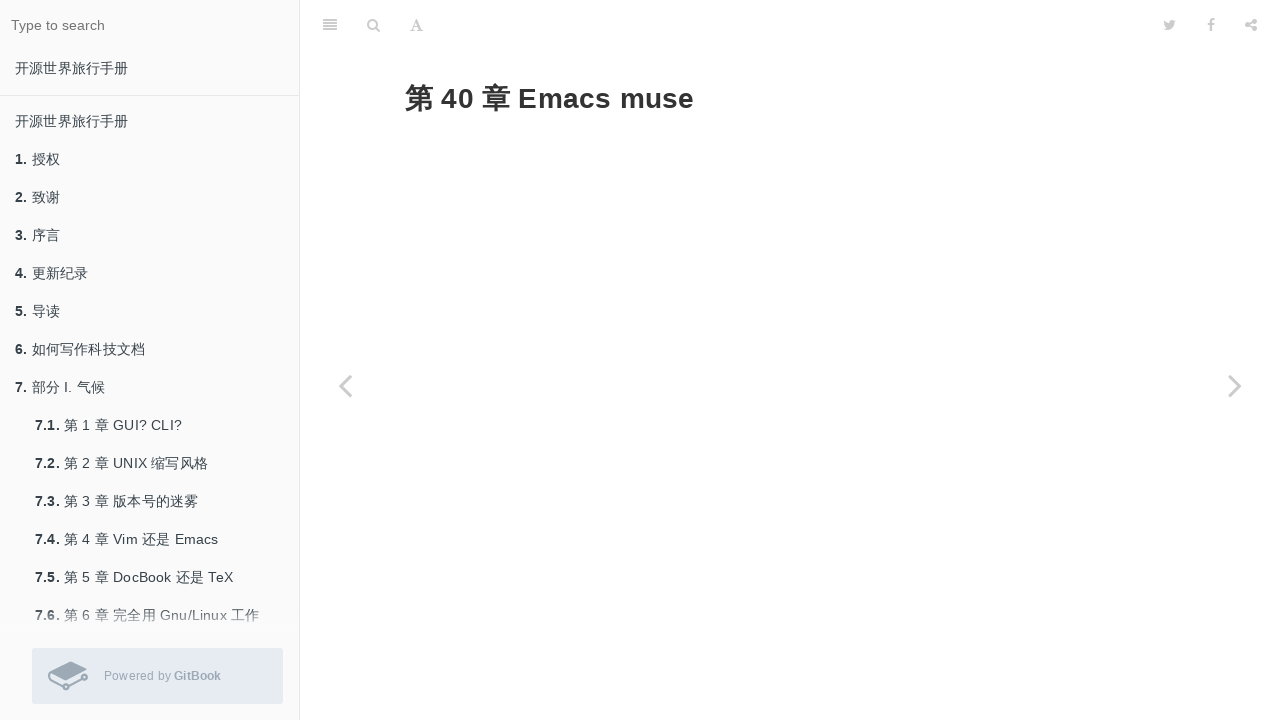

--- FILE ---
content_type: text/html
request_url: https://wizardforcel.gitbooks.io/os-world-trip/content/50.html
body_size: 5225
content:
<!DOCTYPE html><html lang="zh-tw"><head>
        
        <meta charset="UTF-8">
        <meta http-equiv="X-UA-Compatible" content="IE=edge">
        <title>&#x7B2C; 40 &#x7AE0;   Emacs muse | &#x5F00;&#x6E90;&#x4E16;&#x754C;&#x65C5;&#x884C;&#x624B;&#x518C;</title>
        <meta content="text/html; charset=utf-8" http-equiv="Content-Type">
        <meta name="description" content>
        <meta name="generator" content="GitBook 2.6.7">
        <meta name="author" content="wizardforcel">
        
        <meta name="HandheldFriendly" content="true">
        <meta name="viewport" content="width=device-width, initial-scale=1, user-scalable=no">
        <meta name="apple-mobile-web-app-capable" content="yes">
        <meta name="apple-mobile-web-app-status-bar-style" content="black">
        <link rel="apple-touch-icon-precomposed" sizes="152x152" href="gitbook/images/apple-touch-icon-precomposed-152.png">
        <link rel="shortcut icon" href="https://gstatic.gitbook.com/images/b1c4c86ca817a71628d2debe73be9a64.ico" type="image/x-icon">
        
    <link rel="stylesheet" href="gitbook/style.css">
    
        
        <link rel="stylesheet" href="gitbook/plugins/gitbook-plugin-comment/plugin.css">
        
    
        
        <link rel="stylesheet" href="gitbook/plugins/gitbook-plugin-highlight/website.css">
        
    
        
        <link rel="stylesheet" href="gitbook/plugins/gitbook-plugin-search/search.css">
        
    
        
        <link rel="stylesheet" href="gitbook/plugins/gitbook-plugin-fontsettings/website.css">
        
    
    

        
    
    
    <link rel="next" href="./51.html">
    
    
    <link rel="prev" href="./49.html">
    

        
    
<style>
    .book .book-summary .book-search,
    .book .book-summary ul.summary {
        position: relative;
        top: auto;
        left: auto;
        right: auto;
        bottom: auto;
    }
    .book-summary {
        display: -webkit-box;
        display: -moz-box;
        display: -ms-flexbox;
        display: -webkit-flex;
        display: flex;
        flex-direction: column;
        -webkit-box-orient: vertical;
        -webkit-box-direction: normal;
        overflow-y: auto;
    }
    .book-summary > nav {
        flex: 1 1 auto;
        overflow-y: auto;
        overflow-y: overlay;
    }
    .gl-wrapper {
        margin: 0;
        display: block;
        padding: 0;
        position: relative;
        line-height: 15px;
        background: #fafafa;
    }
    .gl-wrapper:before {
        background: -webkit-linear-gradient(to bottom, rgba(250,250,250,0) 0%, #fafafa 100%);
        background: -moz-linear-gradient(to bottom, rgba(250,250,250,0) 0%, #fafafa 100%);
        top: -24px;
        width: 100%;
        height: 24px;
        content: "";
        display: block;
        position: absolute;
        background: linear-gradient(to bottom, rgba(250,250,250,0) 0%, #fafafa 100%);
    }
    .book.color-theme-1 .gl-wrapper {
        background: #121212;
    }
    .book.color-theme-1 .gl-wrapper:before {
        background: -webkit-linear-gradient(to bottom, rgba(18,18,18,0) 0%, #121212 100%);
        background: -moz-linear-gradient(to bottom, rgba(18,18,18,0) 0%, #121212 100%);
        background: linear-gradient(to bottom, rgba(18,18,18,0) 0%, #121212 100%);
    }
    .book.color-theme-2 .gl-wrapper {
        background: #2e3243;
    }
    .book.color-theme-2 .gl-wrapper:before {
        background: -webkit-linear-gradient(to bottom, rgba(46,50,67,0) 0%, #2e3243 100%);
        background: -moz-linear-gradient(to bottom, rgba(46,50,67,0) 0%, #2e3243 100%);
        background: linear-gradient(to bottom, rgba(46,50,67,0) 0%, #2e3243 100%);
    }
    .gl-wrapper .gitbook-link {
        display: -webkit-box;
        display: -moz-box;
        display: -ms-flexbox;
        display: -webkit-flex;
        color: #9DAAB6;
        margin: 16px;
        display: flex;
        padding: 0;
        align-items: center;
        margin-left: 32px;
        padding-top: 8px;
        padding-left: 16px;
        border-radius: 3px;
        padding-right: 16px;
        padding-bottom: 8px;
        text-decoration: none;
        background-color: #E6ECF1;
        -webkit-box-align: center;
    }
    .gl-wrapper .tm-logo {
        margin: 0;
        display: block;
        padding: 0;
        font-size: 40px;
    }
    .gl-wrapper .tm-content {
        flex: 1;
        margin: 0;
        display: block;
        padding: 0;
        padding-left: 16px;
    }
    .gl-wrapper .tm-content .container {
        margin: 0;
        display: block;
        padding: 0;
    }
    .gl-wrapper .tm-content .tm-container .tm-text {
        font-size: 12px;
        font-family: "Roboto", sans-serif;
        font-weight: 400;
        line-height: 1.625;
    }
</style></head>
    <body>
        
        
    <div class="book" data-level="9.11" data-chapter-title="&#x7B2C; 40 &#x7AE0;   Emacs muse" data-filepath="50.md" data-basepath="." data-revision="Sun Aug 07 2016 03:29:50 GMT+0000 (UTC)" data-innerlanguage>
    

<div class="book-summary">
    <nav role="navigation">
        <ul class="summary">
            
            
            
                
                <li>
                    <a href="https://www.gitbook.com/book/wizardforcel/os-world-trip" target="blank" class="custom-link">&#x5F00;&#x6E90;&#x4E16;&#x754C;&#x65C5;&#x884C;&#x624B;&#x518C;</a>
                </li>
            
            

            
            <li class="divider"></li>
            

            
    
        <li class="chapter " data-level="0" data-path="index.html">
            
                
                    <a href="./index.html">
                
                        <i class="fa fa-check"></i>
                        
                        &#x5F00;&#x6E90;&#x4E16;&#x754C;&#x65C5;&#x884C;&#x624B;&#x518C;
                    </a>
            
            
        </li>
    
        <li class="chapter " data-level="1" data-path="2.html">
            
                
                    <a href="./2.html">
                
                        <i class="fa fa-check"></i>
                        
                            <b>1.</b>
                        
                        &#x6388;&#x6743;
                    </a>
            
            
        </li>
    
        <li class="chapter " data-level="2" data-path="3.html">
            
                
                    <a href="./3.html">
                
                        <i class="fa fa-check"></i>
                        
                            <b>2.</b>
                        
                        &#x81F4;&#x8C22;
                    </a>
            
            
        </li>
    
        <li class="chapter " data-level="3" data-path="4.html">
            
                
                    <a href="./4.html">
                
                        <i class="fa fa-check"></i>
                        
                            <b>3.</b>
                        
                        &#x5E8F;&#x8A00;
                    </a>
            
            
        </li>
    
        <li class="chapter " data-level="4" data-path="5.html">
            
                
                    <a href="./5.html">
                
                        <i class="fa fa-check"></i>
                        
                            <b>4.</b>
                        
                        &#x66F4;&#x65B0;&#x7EAA;&#x5F55;
                    </a>
            
            
        </li>
    
        <li class="chapter " data-level="5" data-path="6.html">
            
                
                    <a href="./6.html">
                
                        <i class="fa fa-check"></i>
                        
                            <b>5.</b>
                        
                        &#x5BFC;&#x8BFB;
                    </a>
            
            
        </li>
    
        <li class="chapter " data-level="6" data-path="7.html">
            
                
                    <a href="./7.html">
                
                        <i class="fa fa-check"></i>
                        
                            <b>6.</b>
                        
                        &#x5982;&#x4F55;&#x5199;&#x4F5C;&#x79D1;&#x6280;&#x6587;&#x6863;
                    </a>
            
            
        </li>
    
        <li class="chapter " data-level="7" data-path="8.html">
            
                
                    <a href="./8.html">
                
                        <i class="fa fa-check"></i>
                        
                            <b>7.</b>
                        
                        &#x90E8;&#x5206; I. &#x6C14;&#x5019;
                    </a>
            
            
            <ul class="articles">
                
    
        <li class="chapter " data-level="7.1" data-path="9.html">
            
                
                    <a href="./9.html">
                
                        <i class="fa fa-check"></i>
                        
                            <b>7.1.</b>
                        
                        &#x7B2C; 1 &#x7AE0; GUI? CLI?
                    </a>
            
            
        </li>
    
        <li class="chapter " data-level="7.2" data-path="10.html">
            
                
                    <a href="./10.html">
                
                        <i class="fa fa-check"></i>
                        
                            <b>7.2.</b>
                        
                        &#x7B2C; 2 &#x7AE0; UNIX &#x7F29;&#x5199;&#x98CE;&#x683C;
                    </a>
            
            
        </li>
    
        <li class="chapter " data-level="7.3" data-path="11.html">
            
                
                    <a href="./11.html">
                
                        <i class="fa fa-check"></i>
                        
                            <b>7.3.</b>
                        
                        &#x7B2C; 3 &#x7AE0; &#x7248;&#x672C;&#x53F7;&#x7684;&#x8FF7;&#x96FE;
                    </a>
            
            
        </li>
    
        <li class="chapter " data-level="7.4" data-path="12.html">
            
                
                    <a href="./12.html">
                
                        <i class="fa fa-check"></i>
                        
                            <b>7.4.</b>
                        
                        &#x7B2C; 4 &#x7AE0;   Vim &#x8FD8;&#x662F; Emacs
                    </a>
            
            
        </li>
    
        <li class="chapter " data-level="7.5" data-path="13.html">
            
                
                    <a href="./13.html">
                
                        <i class="fa fa-check"></i>
                        
                            <b>7.5.</b>
                        
                        &#x7B2C; 5 &#x7AE0;   DocBook &#x8FD8;&#x662F; TeX
                    </a>
            
            
        </li>
    
        <li class="chapter " data-level="7.6" data-path="14.html">
            
                
                    <a href="./14.html">
                
                        <i class="fa fa-check"></i>
                        
                            <b>7.6.</b>
                        
                        &#x7B2C; 6 &#x7AE0; &#x5B8C;&#x5168;&#x7528; Gnu/Linux &#x5DE5;&#x4F5C;
                    </a>
            
            
        </li>
    
        <li class="chapter " data-level="7.7" data-path="15.html">
            
                
                    <a href="./15.html">
                
                        <i class="fa fa-check"></i>
                        
                            <b>7.7.</b>
                        
                        &#x7B2C; 7 &#x7AE0; &#x75C5;&#x6BD2;
                    </a>
            
            
        </li>
    
        <li class="chapter " data-level="7.8" data-path="16.html">
            
                
                    <a href="./16.html">
                
                        <i class="fa fa-check"></i>
                        
                            <b>7.8.</b>
                        
                        &#x7B2C; 8 &#x7AE0; &#x78C1;&#x76D8; &#x5206;&#x533A;
                    </a>
            
            
        </li>
    
        <li class="chapter " data-level="7.9" data-path="17.html">
            
                
                    <a href="./17.html">
                
                        <i class="fa fa-check"></i>
                        
                            <b>7.9.</b>
                        
                        &#x7B2C; 9 &#x7AE0; &#x6587;&#x4EF6;&#x7CFB;&#x7EDF;
                    </a>
            
            
        </li>
    
        <li class="chapter " data-level="7.10" data-path="18.html">
            
                
                    <a href="./18.html">
                
                        <i class="fa fa-check"></i>
                        
                            <b>7.10.</b>
                        
                        &#x7B2C; 10 &#x7AE0;   &#x53D1;&#x884C;&#x7248;&#x4ECB;&#x7ECD;
                    </a>
            
            
        </li>
    
        <li class="chapter " data-level="7.11" data-path="19.html">
            
                
                    <a href="./19.html">
                
                        <i class="fa fa-check"></i>
                        
                            <b>7.11.</b>
                        
                        &#x7B2C; 11 &#x7AE0;   &#x7F16;&#x7A0B;&#x8BED;&#x8A00;
                    </a>
            
            
        </li>
    
        <li class="chapter " data-level="7.12" data-path="20.html">
            
                
                    <a href="./20.html">
                
                        <i class="fa fa-check"></i>
                        
                            <b>7.12.</b>
                        
                        &#x7B2C; 12 &#x7AE0; &#x65E0;&#x6839;&#x7684;&#x6839;&#xFF1A;&#x65E0;&#x540D;&#x5E08;&#x7684; Unix &#x5FC3;&#x4F20;
                    </a>
            
            
        </li>
    

            </ul>
            
        </li>
    
        <li class="chapter " data-level="8" data-path="21.html">
            
                
                    <a href="./21.html">
                
                        <i class="fa fa-check"></i>
                        
                            <b>8.</b>
                        
                        &#x90E8;&#x5206; II. &#x5730;&#x7406;
                    </a>
            
            
            <ul class="articles">
                
    
        <li class="chapter " data-level="8.1" data-path="22.html">
            
                
                    <a href="./22.html">
                
                        <i class="fa fa-check"></i>
                        
                            <b>8.1.</b>
                        
                        &#x7B2C; 13 &#x7AE0; &#x57FA;&#x7840;&#x77E5;&#x8BC6;
                    </a>
            
            
        </li>
    
        <li class="chapter " data-level="8.2" data-path="23.html">
            
                
                    <a href="./23.html">
                
                        <i class="fa fa-check"></i>
                        
                            <b>8.2.</b>
                        
                        &#x7B2C; 14 &#x7AE0; &#x547D;&#x4EE4;&#x7CFB;&#x7EDF;
                    </a>
            
            
        </li>
    
        <li class="chapter " data-level="8.3" data-path="24.html">
            
                
                    <a href="./24.html">
                
                        <i class="fa fa-check"></i>
                        
                            <b>8.3.</b>
                        
                        &#x7B2C; 15 &#x7AE0; &#x57FA;&#x672C;&#x7CFB;&#x7EDF;
                    </a>
            
            
        </li>
    
        <li class="chapter " data-level="8.4" data-path="25.html">
            
                
                    <a href="./25.html">
                
                        <i class="fa fa-check"></i>
                        
                            <b>8.4.</b>
                        
                        &#x7B2C; 16 &#x7AE0; &#x8F6F;&#x4EF6;&#x7BA1;&#x7406;
                    </a>
            
            
        </li>
    
        <li class="chapter " data-level="8.5" data-path="26.html">
            
                
                    <a href="./26.html">
                
                        <i class="fa fa-check"></i>
                        
                            <b>8.5.</b>
                        
                        &#x7B2C; 17 &#x7AE0; &#x6838;&#x5FC3;&#x5DE5;&#x5177;&#x96C6;
                    </a>
            
            
        </li>
    
        <li class="chapter " data-level="8.6" data-path="27.html">
            
                
                    <a href="./27.html">
                
                        <i class="fa fa-check"></i>
                        
                            <b>8.6.</b>
                        
                        &#x7B2C; 18 &#x7AE0; &#x7F16;&#x8BD1;&#x5DE5;&#x5177;&#x94FE;
                    </a>
            
            
        </li>
    
        <li class="chapter " data-level="8.7" data-path="28.html">
            
                
                    <a href="./28.html">
                
                        <i class="fa fa-check"></i>
                        
                            <b>8.7.</b>
                        
                        &#x7B2C; 19 &#x7AE0; &#x56FE;&#x5F62;&#x754C;&#x9762;
                    </a>
            
            
        </li>
    
        <li class="chapter " data-level="8.8" data-path="29.html">
            
                
                    <a href="./29.html">
                
                        <i class="fa fa-check"></i>
                        
                            <b>8.8.</b>
                        
                        &#x7B2C; 20 &#x7AE0; &#x56FD;&#x9645;&#x5316;
                    </a>
            
            
        </li>
    
        <li class="chapter " data-level="8.9" data-path="30.html">
            
                
                    <a href="./30.html">
                
                        <i class="fa fa-check"></i>
                        
                            <b>8.9.</b>
                        
                        &#x7B2C; 21 &#x7AE0;   &#x5185;&#x6838;
                    </a>
            
            
        </li>
    
        <li class="chapter " data-level="8.10" data-path="31.html">
            
                
                    <a href="./31.html">
                
                        <i class="fa fa-check"></i>
                        
                            <b>8.10.</b>
                        
                        &#x7B2C; 22 &#x7AE0; Grub
                    </a>
            
            
        </li>
    
        <li class="chapter " data-level="8.11" data-path="32.html">
            
                
                    <a href="./32.html">
                
                        <i class="fa fa-check"></i>
                        
                            <b>8.11.</b>
                        
                        &#x7B2C; 23 &#x7AE0; &#x670D;&#x52A1;&#x5668;
                    </a>
            
            
        </li>
    
        <li class="chapter " data-level="8.12" data-path="33.html">
            
                
                    <a href="./33.html">
                
                        <i class="fa fa-check"></i>
                        
                            <b>8.12.</b>
                        
                        &#x7B2C; 24 &#x7AE0; Vim &#x7F16;&#x8F91;&#x5668;
                    </a>
            
            
        </li>
    
        <li class="chapter " data-level="8.13" data-path="34.html">
            
                
                    <a href="./34.html">
                
                        <i class="fa fa-check"></i>
                        
                            <b>8.13.</b>
                        
                        &#x7B2C; 25 &#x7AE0; Emacs &#x5165;&#x95E8;
                    </a>
            
            
        </li>
    
        <li class="chapter " data-level="8.14" data-path="35.html">
            
                
                    <a href="./35.html">
                
                        <i class="fa fa-check"></i>
                        
                            <b>8.14.</b>
                        
                        &#x7B2C; 26 &#x7AE0; &#x6B63;&#x5219;&#x8868;&#x8FBE;&#x5F0F;
                    </a>
            
            
        </li>
    
        <li class="chapter " data-level="8.15" data-path="36.html">
            
                
                    <a href="./36.html">
                
                        <i class="fa fa-check"></i>
                        
                            <b>8.15.</b>
                        
                        &#x7B2C; 27 &#x7AE0; docbook &#x6307;&#x5357;
                    </a>
            
            
        </li>
    
        <li class="chapter " data-level="8.16" data-path="37.html">
            
                
                    <a href="./37.html">
                
                        <i class="fa fa-check"></i>
                        
                            <b>8.16.</b>
                        
                        &#x7B2C; 28 &#x7AE0; Git &#x7248;&#x672C;&#x63A7;&#x5236;&#x7CFB;&#x7EDF;
                    </a>
            
            
        </li>
    
        <li class="chapter " data-level="8.17" data-path="38.html">
            
                
                    <a href="./38.html">
                
                        <i class="fa fa-check"></i>
                        
                            <b>8.17.</b>
                        
                        &#x7B2C; 29 &#x7AE0; ConTeXt &#x5165;&#x95E8;&#x6307;&#x5357;
                    </a>
            
            
        </li>
    

            </ul>
            
        </li>
    
        <li class="chapter " data-level="9" data-path="39.html">
            
                
                    <a href="./39.html">
                
                        <i class="fa fa-check"></i>
                        
                            <b>9.</b>
                        
                        &#x90E8;&#x5206; III. &#x666F;&#x89C2;
                    </a>
            
            
            <ul class="articles">
                
    
        <li class="chapter " data-level="9.1" data-path="40.html">
            
                
                    <a href="./40.html">
                
                        <i class="fa fa-check"></i>
                        
                            <b>9.1.</b>
                        
                        &#x7B2C; 30 &#x7AE0; &#x7EC8;&#x6781; Shell -- ZSH
                    </a>
            
            
        </li>
    
        <li class="chapter " data-level="9.2" data-path="41.html">
            
                
                    <a href="./41.html">
                
                        <i class="fa fa-check"></i>
                        
                            <b>9.2.</b>
                        
                        &#x7B2C; 31 &#x7AE0; &#x5B8C;&#x7F8E;&#x5DE5;&#x4F5C;&#x7AD9; Archlinux
                    </a>
            
            
        </li>
    
        <li class="chapter " data-level="9.3" data-path="42.html">
            
                
                    <a href="./42.html">
                
                        <i class="fa fa-check"></i>
                        
                            <b>9.3.</b>
                        
                        &#x7B2C; 32 &#x7AE0; &#x7EC4;&#x7EC7;&#x4F60;&#x7684;&#x610F;&#x5FF5;&#xFF1A;Emacs org mode
                    </a>
            
            
        </li>
    
        <li class="chapter " data-level="9.4" data-path="43.html">
            
                
                    <a href="./43.html">
                
                        <i class="fa fa-check"></i>
                        
                            <b>9.4.</b>
                        
                        &#x7B2C; 33 &#x7AE0;   Zsh+screen
                    </a>
            
            
        </li>
    
        <li class="chapter " data-level="9.5" data-path="44.html">
            
                
                    <a href="./44.html">
                
                        <i class="fa fa-check"></i>
                        
                            <b>9.5.</b>
                        
                        &#x7B2C; 34 &#x7AE0;   gentoo stage3
                    </a>
            
            
        </li>
    
        <li class="chapter " data-level="9.6" data-path="45.html">
            
                
                    <a href="./45.html">
                
                        <i class="fa fa-check"></i>
                        
                            <b>9.6.</b>
                        
                        &#x7B2C; 35 &#x7AE0;   &#x786C;&#x4EF6;&#x95EE;&#x9898;
                    </a>
            
            
        </li>
    
        <li class="chapter " data-level="9.7" data-path="46.html">
            
                
                    <a href="./46.html">
                
                        <i class="fa fa-check"></i>
                        
                            <b>9.7.</b>
                        
                        &#x7B2C; 36 &#x7AE0;   &#x7F51;&#x7EDC;&#x8BBE;&#x7F6E;
                    </a>
            
            
        </li>
    
        <li class="chapter " data-level="9.8" data-path="47.html">
            
                
                    <a href="./47.html">
                
                        <i class="fa fa-check"></i>
                        
                            <b>9.8.</b>
                        
                        &#x7B2C; 37 &#x7AE0;   &#x81EA;&#x5236; LiveCD
                    </a>
            
            
        </li>
    
        <li class="chapter " data-level="9.9" data-path="48.html">
            
                
                    <a href="./48.html">
                
                        <i class="fa fa-check"></i>
                        
                            <b>9.9.</b>
                        
                        &#x7B2C; 38 &#x7AE0; awesome
                    </a>
            
            
        </li>
    
        <li class="chapter " data-level="9.10" data-path="49.html">
            
                
                    <a href="./49.html">
                
                        <i class="fa fa-check"></i>
                        
                            <b>9.10.</b>
                        
                        &#x7B2C; 39 &#x7AE0; openbox &#x5DE5;&#x4F5C;&#x73AF;&#x5883;
                    </a>
            
            
        </li>
    
        <li class="chapter active" data-level="9.11" data-path="50.html">
            
                
                    <a href="./50.html">
                
                        <i class="fa fa-check"></i>
                        
                            <b>9.11.</b>
                        
                        &#x7B2C; 40 &#x7AE0;   Emacs muse
                    </a>
            
            
        </li>
    
        <li class="chapter " data-level="9.12" data-path="51.html">
            
                
                    <a href="./51.html">
                
                        <i class="fa fa-check"></i>
                        
                            <b>9.12.</b>
                        
                        &#x7B2C; 41 &#x7AE0;   &#x5199;&#x4F5C;&#x5DE5;&#x5177;&#x94FE;
                    </a>
            
            
        </li>
    
        <li class="chapter " data-level="9.13" data-path="52.html">
            
                
                    <a href="./52.html">
                
                        <i class="fa fa-check"></i>
                        
                            <b>9.13.</b>
                        
                        &#x7B2C; 42 &#x7AE0; &#x4F7F;&#x7528; lftp
                    </a>
            
            
        </li>
    
        <li class="chapter " data-level="9.14" data-path="53.html">
            
                
                    <a href="./53.html">
                
                        <i class="fa fa-check"></i>
                        
                            <b>9.14.</b>
                        
                        &#x7B2C; 43 &#x7AE0;   Firefox &#x4F7F;&#x7528;&#x6280;&#x5DE7;
                    </a>
            
            
        </li>
    
        <li class="chapter " data-level="9.15" data-path="54.html">
            
                
                    <a href="./54.html">
                
                        <i class="fa fa-check"></i>
                        
                            <b>9.15.</b>
                        
                        &#x7B2C; 44 &#x7AE0;   FVWM
                    </a>
            
            
        </li>
    

            </ul>
            
        </li>
    
        <li class="chapter " data-level="10" data-path="55.html">
            
                
                    <a href="./55.html">
                
                        <i class="fa fa-check"></i>
                        
                            <b>10.</b>
                        
                        &#x90E8;&#x5206; IV. &#x5730;&#x8D28;
                    </a>
            
            
            <ul class="articles">
                
    
        <li class="chapter " data-level="10.1" data-path="56.html">
            
                
                    <a href="./56.html">
                
                        <i class="fa fa-check"></i>
                        
                            <b>10.1.</b>
                        
                        &#x7B2C; 45 &#x7AE0; Unix
                    </a>
            
            
        </li>
    
        <li class="chapter " data-level="10.2" data-path="57.html">
            
                
                    <a href="./57.html">
                
                        <i class="fa fa-check"></i>
                        
                            <b>10.2.</b>
                        
                        &#x7B2C; 46 &#x7AE0;   Gnu
                    </a>
            
            
        </li>
    
        <li class="chapter " data-level="10.3" data-path="58.html">
            
                
                    <a href="./58.html">
                
                        <i class="fa fa-check"></i>
                        
                            <b>10.3.</b>
                        
                        &#x7B2C; 47 &#x7AE0; &#x8F6F;&#x4EF6;&#x4E1A;&#x81EA;&#x7531;&#x4E4B;&#x795E;&#x2014;&#x2014;Richard Stallman
                    </a>
            
            
        </li>
    
        <li class="chapter " data-level="10.4" data-path="59.html">
            
                
                    <a href="./59.html">
                
                        <i class="fa fa-check"></i>
                        
                            <b>10.4.</b>
                        
                        &#x7B2C; 48 &#x7AE0; Linux
                    </a>
            
            
        </li>
    
        <li class="chapter " data-level="10.5" data-path="60.html">
            
                
                    <a href="./60.html">
                
                        <i class="fa fa-check"></i>
                        
                            <b>10.5.</b>
                        
                        &#x7B2C; 49 &#x7AE0; GNOME&#x4E0E;KDE&#x7684;&#x6218;&#x4E89;
                    </a>
            
            
        </li>
    
        <li class="chapter " data-level="10.6" data-path="61.html">
            
                
                    <a href="./61.html">
                
                        <i class="fa fa-check"></i>
                        
                            <b>10.6.</b>
                        
                        &#x7B2C; 50 &#x7AE0;   Vim Emacs
                    </a>
            
            
        </li>
    
        <li class="chapter " data-level="10.7" data-path="62.html">
            
                
                    <a href="./62.html">
                
                        <i class="fa fa-check"></i>
                        
                            <b>10.7.</b>
                        
                        &#x7B2C; 51 &#x7AE0;   &#x5E74;&#x4EE3;&#x7EAA;
                    </a>
            
            
        </li>
    
        <li class="chapter " data-level="10.8" data-path="63.html">
            
                
                    <a href="./63.html">
                
                        <i class="fa fa-check"></i>
                        
                            <b>10.8.</b>
                        
                        &#x7B2C; 52 &#x7AE0; &#x6211;&#x7684;&#x9009;&#x62E9;
                    </a>
            
            
        </li>
    
        <li class="chapter " data-level="10.9" data-path="64.html">
            
                
                    <a href="./64.html">
                
                        <i class="fa fa-check"></i>
                        
                            <b>10.9.</b>
                        
                        &#x7B2C; 53 &#x7AE0;   &#x8865;&#x9057;
                    </a>
            
            
        </li>
    

            </ul>
            
        </li>
    


            
            <li class="divider"></li>
            
            
        </ul>
    </nav>

<div class="gl-wrapper">
    <a class="gitbook-link" href="https://www.gitbook.com?utm_source=public_site_legacy&amp;utm_medium=referral&amp;utm_campaign=trademark&amp;utm_term=wizardforcel&amp;utm_content=powered_by" target="blank">
        <div class="tm-logo">
            <svg preserveAspectRatio="xMidYMid meet" height="1em" width="1em" fill="currentColor" viewBox="0 0 1067 769" xmlns="http://www.w3.org/2000/svg" stroke="none" class="icon-7f6730be--text-3f89f380"><g><path d="M480.026 640.677c17.205 0 31.2 13.997 31.2 31.194s-13.995 31.193-31.2 31.193c-17.197 0-31.193-13.996-31.193-31.193 0-17.197 13.996-31.194 31.193-31.194m489.93-193.226c-17.203 0-31.2-13.998-31.2-31.195 0-17.204 13.997-31.2 31.2-31.2 17.198 0 31.194 13.996 31.194 31.2 0 17.197-13.996 31.195-31.193 31.195m0-127.804c-53.269 0-96.609 43.34-96.609 96.609 0 10.373 1.723 20.702 5.123 30.741L559.328 616.879c-18.132-26.128-47.521-41.617-79.302-41.617-36.821 0-70.391 21.065-86.63 54.003L106.68 478.109c-30.288-15.927-52.965-65.817-50.56-111.223 1.248-23.687 9.438-42.071 21.897-49.17 7.916-4.493 17.436-4.099 27.526 1.188l1.916 1.01c75.96 40.022 324.6 170.981 335.063 175.844 16.157 7.47 25.14 10.5 52.659-2.547l513.958-267.3c7.53-2.844 16.315-10.062 16.315-21.023 0-15.205-15.72-21.199-15.765-21.199-29.218-14.018-74.163-35.054-117.987-55.57C798.033 84.26 691.861 34.547 645.23 10.132c-40.253-21.072-72.655-3.311-78.432.282l-11.227 5.555C345.727 119.743 64.898 258.826 48.911 268.553 20.278 285.973 2.547 320.679.252 363.768c-3.586 68.304 31.261 139.506 81.069 165.634l303.172 156.354c6.83 47.306 47.55 82.725 95.532 82.725 52.78 0 95.808-42.546 96.603-95.14L910.541 492.38c16.93 13.233 37.92 20.486 59.416 20.486 53.268 0 96.61-43.341 96.61-96.61s-43.342-96.61-96.61-96.61" fill-rule="evenodd"/></g></svg>
        </div>
        <div class="tm-content">
            <div class="tm-container">
                <span class="tm-text">
                    Powered by <b>GitBook</b>
                </span>
            </div>
        </div>
    </a>
</div></div>

    <div class="book-body">
        <div class="body-inner">
            <div class="book-header" role="navigation">
    <!-- Actions Left -->
    

    <!-- Title -->
    <h1>
        <i class="fa fa-circle-o-notch fa-spin"></i>
        <a href="./">&#x5F00;&#x6E90;&#x4E16;&#x754C;&#x65C5;&#x884C;&#x624B;&#x518C;</a>
    </h1>
</div>

            <div class="page-wrapper" tabindex="-1" role="main">
                <div class="page-inner">
                
                
                    <section class="normal" id="section-">
                    
                        <h2 id="&#x7B2C;-40-&#x7AE0;---emacs-muse">&#x7B2C; 40 &#x7AE0;   Emacs muse</h2>

                    
                    </section>
                
                
                </div>
            </div>
        </div>

        
        <a href="./49.html" class="navigation navigation-prev " aria-label="Previous page: &#x7B2C; 39 &#x7AE0; openbox &#x5DE5;&#x4F5C;&#x73AF;&#x5883;"><i class="fa fa-angle-left"></i></a>
        
        
        <a href="./51.html" class="navigation navigation-next " aria-label="Next page: &#x7B2C; 41 &#x7AE0;   &#x5199;&#x4F5C;&#x5DE5;&#x5177;&#x94FE;"><i class="fa fa-angle-right"></i></a>
        
    </div>
</div>

        
<script src="gitbook/app.js"></script>

    
    <script src="gitbook/plugins/gitbook-plugin-comment/plugin.js"></script>
    

    
    <script src="gitbook/plugins/gitbook-plugin-search/lunr.min.js"></script>
    

    
    <script src="gitbook/plugins/gitbook-plugin-search/search.js"></script>
    

    
    <script src="gitbook/plugins/gitbook-plugin-sharing/buttons.js"></script>
    

    
    <script src="gitbook/plugins/gitbook-plugin-fontsettings/buttons.js"></script>
    

<script>
require(["gitbook"], function(gitbook) {
    var config = {"comment":{"highlightCommented":true},"autocover":{},"highlight":{},"search":{"maxIndexSize":1000000},"sharing":{"facebook":true,"twitter":true,"google":false,"weibo":false,"instapaper":false,"vk":false,"all":["facebook","google","twitter","weibo","instapaper"]},"fontsettings":{"theme":"white","family":"sans","size":2}};
    gitbook.start(config);
});
</script>

        
    
    

</body></html>